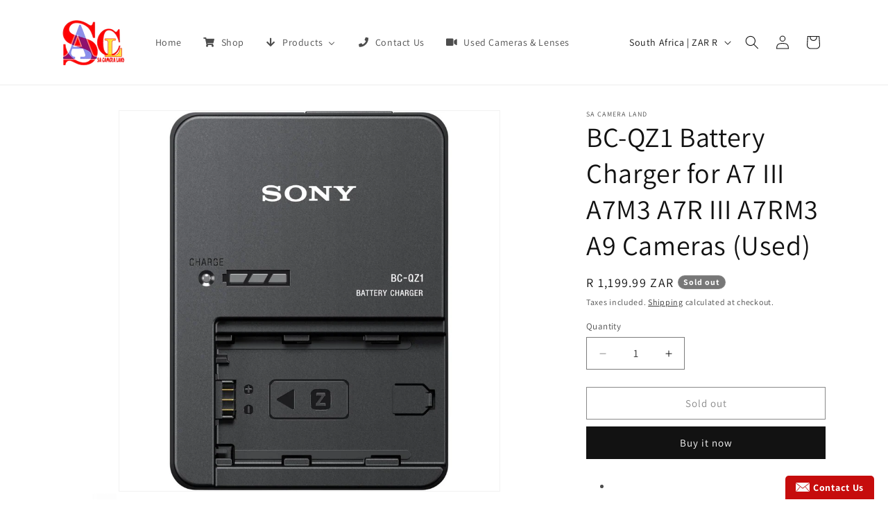

--- FILE ---
content_type: text/javascript; charset=utf-8
request_url: https://snts-app.herokuapp.com/get_script/182ed1bcb70f11eaa735b23b1d317dc5.js?shop=sa-camera-land.myshopify.com
body_size: 907
content:
function SNTS_loadjQuery(url, success){
     var script = document.createElement('script');
     script.src = url;
     var head = document.getElementsByTagName('head')[0],
     done = false;
     head.appendChild(script);
    script.onload = script.onreadystatechange = function() {
        if (!done && (!this.readyState || this.readyState == 'loaded' || this.readyState == 'complete')) {
             done = true;
             success();
             script.onload = script.onreadystatechange = null;
             head.removeChild(script);
        }
    };
}

function SNTS_main() {
    console.log('%c------ Waze/Google Maps Store Locator by Effective Apps is Initializing (Footer) ------', 'color: cyan');
    console.log('%c------ Contact us at support@effectify.co for help and questions about the app ------', 'color: cyan');
    if (window.SNTS_SCRIPT_INJECTED === undefined && document.getElementById("effectifyLocator") === null) {
        window.SNTS_SCRIPT_INJECTED = true;
        if (2 === 2 && ShopifyAnalytics.meta.page.pageType !== "home") {
            return;
        }

        var css = '.effectiveAppsSNTSFooter{z-index:10000;position:fixed;bottom:0;width:100%;background-color:#C0D9FF;opacity:0.9;}';
        var head = document.head || document.getElementsByTagName('head')[0],
            style = document.createElement('style');
        document.head.appendChild(style);
        style.innerHTML = css;

        jQuery("body").prepend(`<div onclick="window.open('https://maps.google.com/maps?daddr=-26.20422,28.04415');" class="effectiveAppsSNTSFooter"><p style="text-align: center;"><span style="font-size: 22px;">Click to Navigate to our store!</span></p></div>`);

    }
}


if (typeof jQuery === 'undefined') {
    SNTS_loadjQuery('https://cdnjs.cloudflare.com/ajax/libs/jquery/3.4.1/jquery.min.js', SNTS_main);
} else {
    SNTS_main();
}